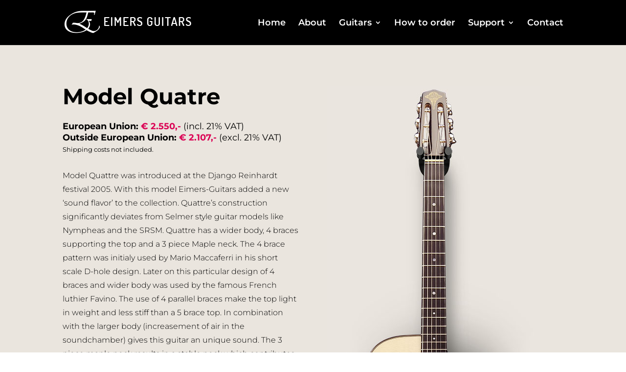

--- FILE ---
content_type: text/css
request_url: https://usercontent.one/wp/www.eimersguitars.com/wp-content/et-cache/442/et-core-unified-deferred-442.min.css?ver=1767815232
body_size: 987
content:
.et_pb_section_3.et_pb_section{padding-top:0px;padding-right:0px;padding-bottom:0px;padding-left:0px}.et_pb_section_4.et_pb_section{padding-top:0px;padding-right:0px;padding-bottom:0px;padding-left:0px;background-color:#eae5de!important}.et_pb_row_4.et_pb_row{padding-top:40px!important;padding-right:0px!important;padding-bottom:0px!important;padding-left:0px!important;padding-top:40px;padding-right:0px;padding-bottom:0;padding-left:0px}.et_pb_text_13.et_pb_text,.et_pb_text_14.et_pb_text{color:#000000!important}.et_pb_text_13{font-family:'Montserrat',Helvetica,Arial,Lucida,sans-serif;font-weight:700;font-size:21px}.et_pb_row_5.et_pb_row{padding-top:24px!important;padding-right:0px!important;padding-bottom:0px!important;padding-left:0px!important;padding-top:24px;padding-right:0px;padding-bottom:0px;padding-left:0px}.et_pb_text_14{line-height:1.8em;font-family:'Montserrat',Helvetica,Arial,Lucida,sans-serif;font-weight:300;font-size:16px;line-height:1.8em;margin-bottom:34px!important}.et_pb_row_6,.et_pb_row_8,.et_pb_row_10,.et_pb_row_12,.et_pb_row_14,.et_pb_row_16,.et_pb_row_18{background-color:#000000;border-radius:40px 40px 40px 40px;overflow:hidden}.et_pb_row_6.et_pb_row,.et_pb_row_8.et_pb_row,.et_pb_row_12.et_pb_row,.et_pb_row_14.et_pb_row,.et_pb_row_16.et_pb_row,.et_pb_row_18.et_pb_row{padding-top:12px!important;padding-bottom:12px!important;padding-left:0px!important;padding-top:12px;padding-bottom:12px;padding-left:0px}.et_pb_text_15.et_pb_text,.et_pb_text_17.et_pb_text,.et_pb_text_19.et_pb_text,.et_pb_text_21.et_pb_text,.et_pb_text_23.et_pb_text,.et_pb_text_25.et_pb_text,.et_pb_text_27.et_pb_text,.et_pb_text_30.et_pb_text,.et_pb_text_31.et_pb_text,.et_pb_text_32.et_pb_text,.et_pb_text_33.et_pb_text,.et_pb_text_34.et_pb_text{color:#ffffff!important}.et_pb_text_15,.et_pb_text_17,.et_pb_text_19,.et_pb_text_21,.et_pb_text_23,.et_pb_text_25,.et_pb_text_27{font-family:'Montserrat',Helvetica,Arial,Lucida,sans-serif;font-weight:700;font-size:22px;margin-left:16px!important}.et_pb_row_7.et_pb_row,.et_pb_row_11.et_pb_row{padding-top:30px!important;padding-bottom:0px!important;padding-top:30px;padding-bottom:0px}.et_pb_text_16,.et_pb_text_18,.et_pb_text_20,.et_pb_text_22,.et_pb_text_24,.et_pb_text_26,.et_pb_text_28{font-family:'Montserrat',Helvetica,Arial,Lucida,sans-serif;font-weight:300;font-size:16px;margin-left:17px!important}.et_pb_text_16 h3,.et_pb_text_18 h3,.et_pb_text_20 h3,.et_pb_text_22 h3,.et_pb_text_24 h3,.et_pb_text_26 h3,.et_pb_text_28 h3{font-family:'Montserrat',Helvetica,Arial,Lucida,sans-serif;font-weight:700;font-size:20px}.et_pb_image_2,.et_pb_image_3{margin-top:-27px!important;transform:scaleX(0.85) scaleY(0.85);text-align:left;margin-left:0}.et_pb_row_9.et_pb_row,.et_pb_row_15.et_pb_row,.et_pb_row_17.et_pb_row,.et_pb_row_19.et_pb_row{padding-top:30px!important;padding-bottom:7px!important;padding-top:30px;padding-bottom:7px}.et_pb_slide_0,.et_pb_slide_1,.et_pb_slide_2,.et_pb_slide_3,.et_pb_slide_4,.et_pb_slide_5,.et_pb_slide_6,.et_pb_slide_7,.et_pb_slide_8,.et_pb_slide_9,.et_pb_slide_10,.et_pb_slide_11,.et_pb_slide_12,.et_pb_slide_13,.et_pb_slide_14,.et_pb_slide_15,.et_pb_slide_16,.et_pb_slide_17,.et_pb_slide_18,.et_pb_slide_19,.et_pb_slide_20,.et_pb_slide_21,.et_pb_slider .et_pb_slide_0,.et_pb_slider .et_pb_slide_1,.et_pb_slider .et_pb_slide_2,.et_pb_slider .et_pb_slide_3,.et_pb_slider .et_pb_slide_4,.et_pb_slider .et_pb_slide_5,.et_pb_slider .et_pb_slide_6,.et_pb_slider .et_pb_slide_7,.et_pb_slider .et_pb_slide_8,.et_pb_slider .et_pb_slide_9,.et_pb_slider .et_pb_slide_10,.et_pb_slider .et_pb_slide_11,.et_pb_slider .et_pb_slide_12,.et_pb_slider .et_pb_slide_13,.et_pb_slider .et_pb_slide_14,.et_pb_slider .et_pb_slide_15,.et_pb_slider .et_pb_slide_16,.et_pb_slider .et_pb_slide_17,.et_pb_slider .et_pb_slide_18,.et_pb_slider .et_pb_slide_19,.et_pb_slider .et_pb_slide_20,.et_pb_slider .et_pb_slide_21{background-color:#eae5de}.et_pb_slider_0.et_pb_slider,.et_pb_slider_1.et_pb_slider,.et_pb_slider_2.et_pb_slider,.et_pb_slider_3.et_pb_slider{overflow-x:hidden;overflow-y:hidden}.et_pb_slider_0{margin-top:3px!important}.et_pb_row_10.et_pb_row{padding-top:12px!important;padding-bottom:12px!important;padding-left:0px!important;margin-top:10px!important;margin-right:auto!important;margin-left:auto!important;padding-top:12px;padding-bottom:12px;padding-left:0px}.et_pb_row_13.et_pb_row{padding-top:30px!important;padding-bottom:1px!important;padding-top:30px;padding-bottom:1px}.et_pb_slider_1,.et_pb_slider_2,.et_pb_slider_3{margin-top:-24px!important}.et_pb_section_5.et_pb_section{padding-top:45px;padding-right:0px;padding-bottom:0px}.et_pb_section_6.et_pb_section{padding-top:45px;padding-right:0px;padding-bottom:0px;background-color:#000000!important}.et_pb_text_30,.et_pb_text_31,.et_pb_text_32,.et_pb_text_33{line-height:1.8em;font-family:'Montserrat',Helvetica,Arial,Lucida,sans-serif;font-weight:300;font-size:16px;line-height:1.8em;margin-bottom:15px!important}.et_pb_text_30 ul li,.et_pb_text_31 ul li,.et_pb_text_32 ul li,.et_pb_text_33 ul li{font-family:'Poppins',Helvetica,Arial,Lucida,sans-serif;text-align:center}.et_pb_text_30 h1,.et_pb_text_31 h1,.et_pb_text_32 h1,.et_pb_text_33 h1{font-family:'Montserrat',Helvetica,Arial,Lucida,sans-serif}.et_pb_text_30 h2,.et_pb_text_31 h2,.et_pb_text_32 h2,.et_pb_text_33 h2{font-family:'Poppins',Helvetica,Arial,Lucida,sans-serif;font-size:24px;line-height:1.4em;text-align:center}.et_pb_text_30 ul,.et_pb_text_31 ul,.et_pb_text_32 ul,.et_pb_text_33 ul{list-style-type:none!important}.et_pb_row_22.et_pb_row{padding-top:0px!important;padding-right:0px!important;padding-bottom:27px!important;padding-left:0px!important;padding-top:0;padding-right:0px;padding-bottom:27px;padding-left:0px}.et_pb_text_34{font-family:'Montserrat',Helvetica,Arial,Lucida,sans-serif;font-size:12px}.et_pb_slider .et_pb_slide_0.et_pb_slide .et_pb_slide_description .et_pb_slide_title,.et_pb_slider .et_pb_slide_1.et_pb_slide .et_pb_slide_description .et_pb_slide_title,.et_pb_slider .et_pb_slide_2.et_pb_slide .et_pb_slide_description .et_pb_slide_title,.et_pb_slider .et_pb_slide_3.et_pb_slide .et_pb_slide_description .et_pb_slide_title,.et_pb_slider .et_pb_slide_4.et_pb_slide .et_pb_slide_description .et_pb_slide_title,.et_pb_slider .et_pb_slide_5.et_pb_slide .et_pb_slide_description .et_pb_slide_title,.et_pb_slider .et_pb_slide_6.et_pb_slide .et_pb_slide_description .et_pb_slide_title,.et_pb_slider .et_pb_slide_7.et_pb_slide .et_pb_slide_description .et_pb_slide_title,.et_pb_slider .et_pb_slide_8.et_pb_slide .et_pb_slide_description .et_pb_slide_title,.et_pb_slider .et_pb_slide_9.et_pb_slide .et_pb_slide_description .et_pb_slide_title,.et_pb_slider .et_pb_slide_10.et_pb_slide .et_pb_slide_description .et_pb_slide_title,.et_pb_slider .et_pb_slide_11.et_pb_slide .et_pb_slide_description .et_pb_slide_title,.et_pb_slider .et_pb_slide_12.et_pb_slide .et_pb_slide_description .et_pb_slide_title,.et_pb_slider .et_pb_slide_13.et_pb_slide .et_pb_slide_description .et_pb_slide_title,.et_pb_slider .et_pb_slide_14.et_pb_slide .et_pb_slide_description .et_pb_slide_title,.et_pb_slider .et_pb_slide_15.et_pb_slide .et_pb_slide_description .et_pb_slide_title,.et_pb_slider .et_pb_slide_16.et_pb_slide .et_pb_slide_description .et_pb_slide_title,.et_pb_slider .et_pb_slide_17.et_pb_slide .et_pb_slide_description .et_pb_slide_title,.et_pb_slider .et_pb_slide_18.et_pb_slide .et_pb_slide_description .et_pb_slide_title,.et_pb_slider .et_pb_slide_19.et_pb_slide .et_pb_slide_description .et_pb_slide_title,.et_pb_slider .et_pb_slide_20.et_pb_slide .et_pb_slide_description .et_pb_slide_title,.et_pb_slider .et_pb_slide_21.et_pb_slide .et_pb_slide_description .et_pb_slide_title{font-family:'Montserrat',Helvetica,Arial,Lucida,sans-serif!important;font-weight:300!important;font-size:20px!important;color:#000000!important}@media only screen and (max-width:980px){.et_pb_image_2,.et_pb_image_3{text-align:center;margin-left:auto;margin-right:auto}}